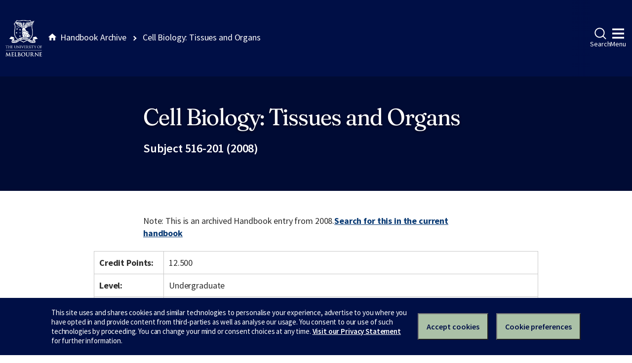

--- FILE ---
content_type: text/html
request_url: https://archive.handbook.unimelb.edu.au/view/2008/516-201/
body_size: 2549
content:
<!DOCTYPE html><html class="no-js" lang="en"><head><meta charset="utf-8" /><meta content="width=device-width, initial-scale=1.0" name="viewport" /><meta content="IE=edge" http-equiv="X-UA-Compatible" /><title>Cell Biology: Tissues and Organs</title><!--[if lt IE 9]><script src="//oss.maxcdn.com/libs/html5shiv/3.7.0/html5shiv.js"></script><![endif]--><link href="//d2h9b02ioca40d.cloudfront.net/v14.6.0/uom.css" rel="stylesheet" /><link href="/styles.css" rel="stylesheet" /><script src="//d2h9b02ioca40d.cloudfront.net/v14.6.0/uom.js"></script></head><body><div class="uomcontent"><div class="page-inner"><ol class="page-local-history" itemscope="" itemtype="http://schema.org/BreadcrumbList"><li class="root" itemprop="itemListElement" itemscope="" itemtype="http://schema.org/ListItem"><a href="/" itemprop="item" title="Handbook Archive"><span itemprop="name">Handbook Archive</span></a><meta content="1" itemprop="position" /></li><li class="last" itemprop="itemListElement" itemscope="" itemtype="http://schema.org/ListItem"><a href="/view/2008/516-201/" itemprop="item" title="Cell Biology: Tissues and Organs"><span itemprop="name">Cell Biology: Tissues and Organs</span></a><meta content="2" itemprop="position" /></li></ol><div role="main"><header><h1>Cell Biology: Tissues and Organs</h1><p>Subject 516-201 (2008)</p></header><section><p class="alert-warning">Note: This is an archived Handbook entry from 2008.<a href="https://handbook.unimelb.edu.au/search?query=Cell%20Biology%3A%20Tissues%20and%20Organs">Search for this in the current handbook</a></p>  <table> <tr> <th>Credit Points:</th> <td>12.500</td> </tr> <tr> <th>Level:</th> <td>Undergraduate</td> </tr> <tr> <th>Dates &amp; Locations:</th> <td> <p>This subject has the following teaching availabilities in 2008:</p> Semester 1, - Taught on campus.<table> <tr> <td>Pre-teaching Period Start</td> <td>not applicable</td> </tr> <tr> <td>Teaching Period</td> <td>not applicable</td> </tr> <tr> <td>Assessment Period End</td> <td>not applicable</td> </tr> <tr> <td>Last date to Self-Enrol</td> <td>not applicable</td> </tr> <tr> <td>Census Date</td> <td>not applicable</td> </tr> <tr> <td>Last date to Withdraw without fail</td> <td>not applicable</td> </tr> </table>
<br>

<br>Timetable can be viewed <a href="https://sws.unimelb.edu.au/2008/Reports/List.aspx?objects=516-201&amp;weeks=1-52&amp;days=1-7&amp;periods=1-56&amp;template=module_by_group_list">here</a>. For information about these dates, click <a href="http://ask.unimelb.edu.au/app/answers/detail/a_id/6032">here</a>.  </td> </tr> <tr> <th>Time Commitment:</th> <td>Contact Hours: 24 lectures (two a week) and 36 hours practical work (three hours a week)<br> Total Time Commitment: 120 hours </td> </tr> <tr> <th>Prerequisites:</th> <td> Biology 650-141 and 650-142 (prior to 2004: 600-141 and 600-142). </td> </tr> <tr> <th>Corequisites:</th> <td>None</td> </tr> <tr> <th>Recommended Background Knowledge:</th> <td>None</td> </tr> <tr> <th>Non Allowed Subjects:</th> <td>None</td> </tr> <tr> <th>Core Participation Requirements:</th> <td>It is University policy to take all reasonable steps to minimise the impact of disability upon academic study and reasonable steps will be made to enhance a student’s participation in the University’s programs. This subject requires all students to actively and safely participate in laboratory activities. Students who feel their disability may impact upon their participation are encouraged to discuss this with the subject coordinator and the Disability Liaison Unit. </td> </tr> </table> <div class="highlight-box"> <h4>Coordinator</h4>Dr R de Iongh </div> <table> <tr> <th>Subject Overview:</th> <td> <p>Subject-specific skills that will be developed in this subject include the ability to:</p> <ul> <li> <p>identify the range of cellular activities that are especially relevant to multicellular organisation;</p> </li> <li> <p>understand how external signals can regulate these activities;</p> </li> <li> <p>understand how the properties of tissues and organs arise from the properties of their constituent cells and their interactions;</p> </li> <li> <p>understand how cellular activities are regulated to ensure an orderly replacement of lost cells in the adult body; and</p> </li> <li> <p>understand how tissues and organs are first assembled during embryonic development and how these processes are regulated at the molecular level. </p> </li> </ul> </td> </tr> <tr> <th>Assessment:</th> <td>Ongoing assessment on theory and practical work during the semester (30%); 2-hour written examination in the examination period (70%). </td> </tr> <tr> <th>Prescribed Texts:</th> <td>Molecular Biology of the Cell (B Alberts et al), 4th Ed. 2002 </td> </tr> <tr> <th>Recommended Texts:</th> <td>
<strong>Colour Textbook of Histology</strong> (LP Gartner and JL Hiatt), 2nd edn </td> </tr> <tr> <th>Breadth Options:</th> <td> <p>This subject is not available as a breadth subject.</p> </td> </tr> <tr> <th>Fees Information:</th> <td><a href="http://enrolment.unimelb.edu.au/fees" target="_blank">Subject EFTSL, Level, Discipline &amp; Census Date</a></td> </tr> <tr> <th>Generic Skills:</th> <td> <p>Generic skills that will be fostered in this subject include:</p> <ul> <li> <p>the development of generic analytical and problem-solving skills;</p> </li> <li> <p>collaborative learning in practical class groups;</p> </li> <li> <p>skills in observation and interpretation; and</p> </li> <li> <p>integration of seemingly disparate types of knowledge.</p> </li> </ul> </td> </tr> <tr> <th>Notes:</th> <td> <p>Students enrolled in the BSc (pre-2008 BSc), BASc or a combined BSc course will receive science credit for the completion of this subject. </p> <p>Not available to students enrolled in BBiomedSc.</p> <p>Students must register for a practical class and purchase a practical manual (cost $10.00) during the first week of semester. Details of time and place for registration and manual purchase will be posted on Webraft. </p> </td> </tr> <tr> <th>Related Course(s):</th> <td>
<a href="/view/2008/786-AB">Graduate Diploma in Biotechnology</a><br>
</td> </tr> </table>
<p>Download <a href="/pdfs/2008/516-201.pdf">PDF version</a>.</p></section></div></div></div></body></html>
